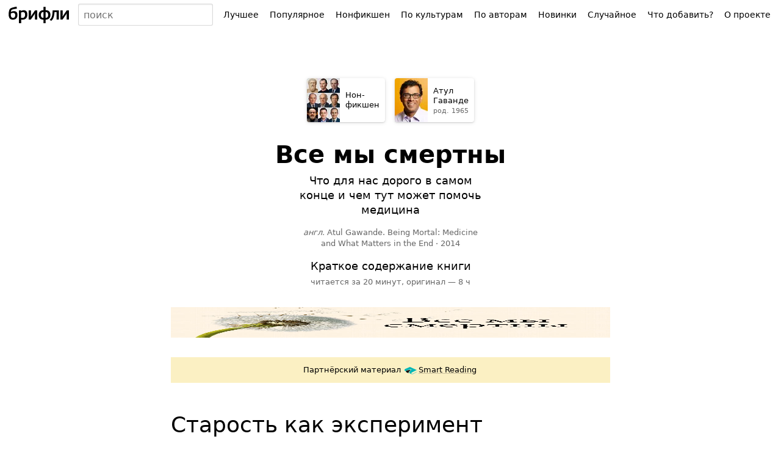

--- FILE ---
content_type: text/html; charset=UTF-8
request_url: https://briefly.ru/gavande/vse_my_smertny/
body_size: 19693
content:
<!DOCTYPE html>
<html lang="ru">
<head>
<meta charset="utf-8">
<title>Все мы смертны&nbsp;&middot; Краткое содержание книги А. Гаванде</title>
<meta name="viewport" content="width=device-width,initial-scale=1">
<style>body{font-family:system-ui,sans-serif}body,form,ul,ol,li,h1,h2,h3,p{margin:0;padding:0;font-size:100%;font-weight:400}input,select,button,textarea{font-family:inherit;font-size:inherit}ul{list-style:none}iframe{border:0}a{text-decoration:underline;text-decoration-thickness:1px;text-underline-offset:.1em}a:link{color:#0059a9;text-decoration-color:hsla(220,100%,33%,.2)}a:visited{color:#804180;text-decoration-color:hsla(300,66%,38%,.3)}a.visited-hidden{color:#000;text-decoration-color:rgba(0,0,0,.2)}input,.button{--box-shadow-inside:inset 0 -1px 2px rgba(0, 0, 0, 0.08);--box-shadow-outside:0 0 0 transparent;box-sizing:border-box}input[type="text"],input[type="email"],input[type="search"]{--box-shadow-inside:inset 0 1px 2px rgba(0, 0, 0, 0.08);box-shadow:var(--box-shadow-inside),var(--box-shadow-outside);border:1px solid rgba(0,0,0,.15);border-radius:3px;color:#000;background:#fff;min-width:3em}input[type="text"]:hover,input[type="email"]:hover,input[type="search"]:hover{--box-shadow-inside:inset 0 1px 2px rgba(0, 0, 0, 0.12);border-color:rgba(0,0,0,.33)}input[type="text"]:focus,input[type="email"]:focus,input[type="search"]:focus{--box-shadow-inside:inset 0 1px 2px rgba(27, 31, 35, 0.08);--box-shadow-outside:0 0 0 2px rgba(3, 102, 214, 0.3);border-color:#2188ff;outline:0}input[type="search"]{-webkit-appearance:none}input[type="search"]::-webkit-search-decoration{-webkit-appearance:none}.button{--box-shadow-inside:inset 0 -1px 2px rgba(0, 0, 0, 0.08);border:1px solid rgba(0,0,0,.15);border-radius:3px;box-shadow:var(--box-shadow-inside),var(--box-shadow-outside);color:#000;background:#fff}.button:hover{--box-shadow-inside:inset 0 -1px 2px rgba(0, 0, 0, 0.12);border-color:rgba(0,0,0,.33);z-index:3}.button:focus{--box-shadow-inside:inset 0 -1px 2px rgba(0, 0, 0, 0.08);--box-shadow-outside:0 0 0 2px rgba(3, 102, 214, 0.3);border-color:#2188ff;outline:0;z-index:4}.button:active{--box-shadow-inside:inset 0 1px 3px rgba(27, 31, 35, 0.3)}.button[disabled]{opacity:.5}.button[aria-expanded=true],.button[aria-pressed=true]{background:rgba(0,0,0,.16);--box-shadow-inside:inset 0 1px 3px rgba(27, 31, 35, 0.3);z-index:2}#h-space{height:48px}#h-content{display:flex;height:48px;width:100%;position:relative;z-index:9}@supports (position:fixed){@media screen{#h-content{position:fixed;top:0;background:linear-gradient(#fff,rgba(255,255,255,.9))}}}#h-logo>*{display:block;margin:7px 8px;height:34px;border-radius:2px;padding:0 6px}#h-logo a:hover,#h-logo a:active{box-shadow:0 0 0 3px rgba(3,102,214,.15)}#h-logo a:focus{box-shadow:0 0 0 .5px #2188ff,0 0 0 3px rgba(3,102,214,.3);outline:0}#h-logo svg{margin-top:3px}#h-search{padding:6px 0;width:90%;font-size:16px;line-height:20px}#h-search-q{width:100%;height:36px;padding:0 4px 0 8px}#h-search-suggests,#h-search.expanded #h-search-suggests:empty{display:none}#h-search.expanded #h-search-suggests{display:block}#h-search-suggests{position:absolute;right:0;left:0;top:48px;padding-bottom:50px;overflow:hidden;pointer-events:none}#h-search-suggests ul{padding:4px 0;background:#fff;box-shadow:0 1px 32px -14px #000;pointer-events:auto;border-top:1px solid #eee}#h-search-suggests li a{display:block;padding:6px 14px;text-decoration:none;color:#000;white-space:nowrap;overflow:hidden;text-overflow:ellipsis}#h-search-suggests li a:hover{background:#eee}#h-search-suggests li a span{font-size:11px;color:#666;padding-left:3px;font-weight:400;font-style:normal}#h-search-suggests li.a,#h-search-suggests li.author{font-style:italic}#h-search-suggests mark{background:transparent;color:inherit;font-weight:700}@media (min-width:450px){#h-search{position:relative}#h-search-suggests{overflow:visible;top:42px;padding:0;width:min-content;min-width:100%;max-width:320px}#h-search-suggests ul{padding:3px 0;box-shadow:0 1px 2px rgba(0,0,0,.12),0 1px 6px rgba(0,0,0,.12);border-radius:2px}#h-search-suggests li a{padding:7px 10px}}#h-menu{position:relative;padding:6px 8px;white-space:nowrap}#h-menu-toggle{height:36px;padding:0 6px 0 8px;font-size:15px;font-weight:700;text-transform:uppercase;user-select:none}#h-menu-toggle.pressed,#h-menu-toggle:active{padding-top:1px;background:#fafafa;--box-shadow-inside:inset 0 1px 3px rgba(27, 31, 35, 0.3)}#h-menu-toggle.pressed+#h-menu-list,#h-menu-toggle:active+#h-menu-list{display:block}#h-menu-list{display:none;position:absolute;background:#fff;margin-top:4px;padding:8px 0;right:9px;box-shadow:0 1px 2px rgba(0,0,0,.12),0 1px 6px rgba(0,0,0,.12);border-radius:2px}#h-menu-list a,#h-menu-list b{display:block;padding:12px 32px 12px 16px;text-decoration:none;color:#000;font-size:16px;line-height:16px}#h-menu-list a:hover{background:#eee}@media (min-width:1100px){#h-menu{width:auto}#h-menu-toggle{display:none}#h-menu-list{display:table!important;position:static;padding:0;box-shadow:none;background:transparent;margin-top:0}#h-menu-list li{display:table-cell}#h-menu-list .emoji{display:none}#h-menu-list a,#h-menu-list b{padding:9px 8px;position:relative;background:transparent!important;border-radius:4px;font-size:14px;border:1px solid transparent}#h-menu-list b{font-weight:400;background:#fafafa!important;border-color:rgba(0,0,0,.15);box-shadow:inset 0 1px 3px rgba(27,31,35,.3);cursor:default}#h-menu-list a:hover{background:#fff!important;z-index:2;border-color:rgba(0,0,0,.33);box-shadow:inset 0 -1px 2px rgba(0,0,0,.12)}#h-menu-list a:focus{z-index:3;outline:none;border-color:#2188ff;box-shadow:inset 0 -1px 2px rgba(0,0,0,.08),0 0 0 2px rgba(3,102,214,.3)}#h-menu-list a:active{border-color:#2188ff;box-shadow:inset 0 1px 3px rgba(27,31,35,.3),0 0 0 2px rgba(3,102,214,.3)}}</style>
<meta name="referrer" content="no-referrer-when-downgrade">
<script defer src="/static/js/header.js?1726157001"></script>
<script defer src="/static/js/analytics.js?1726170784"></script>
<link rel="icon" href="/static/favicon/red.svg" type="image/svg+xml">
<link rel="apple-touch-icon" href="/static/favicon/180.png?2">
<link rel="manifest" href="/static/manifest.json?1664441514">
<meta name="description" content="Краткое содержание книги А. Гаванде «Все мы смертны». Читается за 20 минут.">
<meta property="og:image" content="https://briefly.ru/static/cache/illustrations/720/264.jpeg">
<link rel="canonical" href="https://briefly.ru/gavande/vse_my_smertny/">
</head>
<body>
<header id="h-space">
<div id="h-content">
<div id="h-logo">
<a href="/" aria-label="На главную"><svg xmlns="http://www.w3.org/2000/svg" width="100" height="28" focusable="false" viewBox="0 0 100 28">
<desc>брифли</desc>
<path d="M.2 13.77c0-3.22.57-8 2.48-9.63 1.6-1.4 5.82-2.46 10.5-3.28l.56 3.25c-4.15.66-7.73 1.24-8.68 2.03A5.14 5.14 0 0 0 3.78 9.5a10.07 10.07 0 0 1 4.96-1.24c3.7 0 5.9 1.83 5.9 6.22 0 5.35-3.25 7.73-7.6 7.73-4.17 0-6.84-2.56-6.84-8.43zm10.78.88c0-2.08-.92-3.6-3.35-3.6a8.98 8.98 0 0 0-3.96 1.06c-.03.45 0 1.2 0 1.62 0 3.85 1.25 5.6 3.66 5.6 2.83 0 3.65-2.44 3.65-4.68zm6.05-7.62h3.6v1.12a7.27 7.27 0 0 1 3.83-1.48c4 0 6.38 2.2 6.38 7.2 0 6.23-3.8 8.34-7.9 8.34-.9 0-1.68-.08-2.3-.13V28h-3.6zm10.13 7.15c0-2.84-.96-4.45-3.74-4.45a8.27 8.27 0 0 0-2.8.8v8.65a17.72 17.72 0 0 0 2.42.2c2.67.02 4.12-2.22 4.12-5.2zm5.9-7.12h3.58v7.86l-.08 2.17 1.4-2.18 5.4-7.86h3.58V21.9h-3.6v-7.8l.07-2.17-1.37 2.17-5.4 7.8h-3.57zm24.18 15.17c-4.9 0-7.87-2.67-7.87-7.67 0-5.16 3.23-7.86 7.87-7.9v-5.5h3.56v5.5c5.05 0 7.88 2.7 7.88 7.8 0 5.2-3.43 7.7-7.88 7.77V28h-3.56zm-.03-12.66c-3.03 0-4.16 2.02-4.16 4.9 0 3 1.18 4.9 4.2 4.9 0-5.93-.03-9.8-.03-9.8zm7.75 4.88c0-2.84-1.13-4.83-4.14-4.88v9.74c3.02 0 4.15-1.87 4.15-4.85zm2.5 8C71.7 19 71.9 14 72.26 7.02h10.22v14.9h-3.63V9.8h-3.5c-.5 7.33-1.85 11.33-5.34 14.38zM85.05 7.03h3.58v7.9l-.08 2.17 1.4-2.18 5.38-7.9h3.58v14.9h-3.57V14.1l.06-2.18L94 14.1l-5.37 7.83h-3.58z"/>
</svg></a>
</div>
<form id="h-search" action="/search/" method="get" accept-charset="UTF-8" role="search">
<input type="search" size="5" name="q" id="h-search-q" autocomplete="off"
aria-label="Поиск авторов и произведений" placeholder="поиск"
role="combobox"
aria-autocomplete="list"
aria-haspopup="listbox"
aria-expanded="false"
aria-controls="h-search-suggests"
>
<nav id="h-search-suggests" role="listbox"></nav>
</form>
<nav id="h-menu">
<button type="button" class="button" id="h-menu-toggle" aria-controls="h-menu-list">Меню</button>
<ul id="h-menu-list">
<li><a href="/toprated/"><span class="emoji">👍</span> Лучшее</a></li><li><a href="/popular/"><span class="emoji">🔥</span> Популярное</a></li><li><a href="/nonfiction/"><span class="emoji">💼</span> Нонфикшен</a></li><li><a href="/cultures/"><span class="emoji">🌍</span> По культурам</a></li><li><a href="/authors/"><span class="emoji">👥</span> По авторам</a></li><li><a href="/new/"><span class="emoji">🌱</span> Новинки</a></li><li><a href="/random/random/">Случайное</a></li><li><a href="/wanted/">Что добавить?</a></li><li><a href="/about/">О проекте</a></li> </ul>
</nav>
</div>
</header>
<style>.summary_box{padding:0 16px;max-width:720px;margin:0 auto}@media (min-width:360px){.summary_box{padding-left:24px;padding-right:24px}}</style>
<main id="content">
<style>.breadcrumbs{display:flex;padding:8px 4px;text-align:left;order:1;background:#f5f5f5}.breadcrumb{display:inline-flex;height:72px;width:calc(50% - 8px);margin:0 4px;border-radius:4px;overflow:hidden;background:#fff;box-shadow:0 1px 8px -4px #000;box-shadow:0 1px 2px rgba(0,0,0,.12),0 1px 6px rgba(0,0,0,.12);font-size:13px;line-height:16px;text-decoration:none}.breadcrumb:hover{box-shadow:0 1px 16px -4px #2188ff;box-shadow:0 1px 2px rgba(0,0,0,.12),0 1px 6px rgba(33,136,255,.5)}.breadcrumb:focus{outline:0;box-shadow:inset 0 -1px 2px rgba(0,0,0,.08),0 0 0 2px rgba(3,102,214,.3)}.breadcrumb:active{box-shadow:inset 0 1px 3px rgba(27,31,35,.3)}.breadcrumb__image{display:block;flex-shrink:0;width:54px;height:72px;overflow:hidden;background-color:#eee}.breadcrumb__image_type_emoji{text-align:center;font-size:40px;line-height:72px}.breadcrumb__content{align-self:center;color:#000!important;width:min-content;max-width:100px;padding:9px;vertical-align:middle}.breadcrumb__timespan{font-size:11px;line-height:13px;color:#666;padding-top:2px;margin-bottom:-1px}.portrait-gallery__cell{float:left;display:block;width:18px;height:24px;overflow:hidden}.portrait-gallery__img{width:100%;height:100%;object-fit:cover}.breadcrumb__image img{width:100%;height:100%;display:block;object-fit:cover}@media (min-width:420px){.breadcrumbs{display:flex;justify-content:center;margin-top:max(24px, 10vh);padding:0;background:transparent}.breadcrumb{margin:8px;width:auto}}@media (max-width:1219px){.breadcrumb__image{padding-bottom:0!important}}</style>
<nav class="breadcrumbs">
<a href="/nonfiction/" class="breadcrumb breadcrumb_type_culture">
<div class="breadcrumb__image portrait-gallery">
<picture class="portrait-gallery__cell" style="background-color:#BDA891"><source type="image/webp" srcset="/static/cache/authors/18/platon.webp 18w, /static/cache/authors/54/platon.webp 54w" sizes="18px"><img src="/static/cache/authors/18/platon.jpeg" width="18" height="24" alt=""></picture><picture class="portrait-gallery__cell" style="background-color:#9B8882"><source type="image/webp" srcset="/static/cache/authors/18/makiavelli.webp 18w, /static/cache/authors/54/makiavelli.webp 54w" sizes="18px"><img src="/static/cache/authors/18/makiavelli.jpeg" width="18" height="24" alt=""></picture><picture class="portrait-gallery__cell" style="background-color:#837979"><source type="image/webp" srcset="/static/cache/authors/18/bendzhamin_grem.webp 18w, /static/cache/authors/54/bendzhamin_grem.webp 54w" sizes="18px"><img src="/static/cache/authors/18/bendzhamin_grem.jpeg" width="18" height="24" alt=""></picture><picture class="portrait-gallery__cell" style="background-color:#9C8781"><source type="image/webp" srcset="/static/cache/authors/18/krok.webp 18w, /static/cache/authors/54/krok.webp 54w" sizes="18px"><img src="/static/cache/authors/18/krok.jpeg" width="18" height="24" alt=""></picture><picture class="portrait-gallery__cell" style="background-color:#9F8A7F"><source type="image/webp" srcset="/static/cache/authors/18/kaneman.webp 18w, /static/cache/authors/54/kaneman.webp 54w" sizes="18px"><img src="/static/cache/authors/18/kaneman.jpeg" width="18" height="24" alt=""></picture><picture class="portrait-gallery__cell" style="background-color:#8C7C72"><source type="image/webp" srcset="/static/cache/authors/18/robert_grin.webp 18w, /static/cache/authors/54/robert_grin.webp 54w" sizes="18px"><img src="/static/cache/authors/18/robert_grin.jpeg" width="18" height="24" alt=""></picture><picture class="portrait-gallery__cell" style="background-color:#5C4438"><source type="image/webp" srcset="/static/cache/authors/18/taleb.webp 18w, /static/cache/authors/54/taleb.webp 54w" sizes="18px"><img src="/static/cache/authors/18/taleb.jpeg" width="18" height="24" alt=""></picture><picture class="portrait-gallery__cell" style="background-color:#9F8C8A"><source type="image/webp" srcset="/static/cache/authors/18/batyrev.webp 18w, /static/cache/authors/54/batyrev.webp 54w" sizes="18px"><img src="/static/cache/authors/18/batyrev.jpeg" width="18" height="24" alt=""></picture><picture class="portrait-gallery__cell" style="background-color:#9E918C"><source type="image/webp" srcset="/static/cache/authors/18/khauzel.webp 18w, /static/cache/authors/54/khauzel.webp 54w" sizes="18px"><img src="/static/cache/authors/18/khauzel.jpeg" width="18" height="24" alt=""></picture> </div>
<div class="breadcrumb__content">
<div class="breadcrumb__title">Нон&shy;фикшен</div>
</div>
</a>
<a href="/gavande/" class="breadcrumb breadcrumb_type_author">
<picture class="breadcrumb__image portrait" style="background-color:#BA8D55"><source type="image/avif" srcset="/static/cache/authors/54/gavande.avif 54w, /static/cache/authors/120/gavande.avif 120w, /static/cache/authors/160/gavande.avif 160w" sizes="54px"><source type="image/webp" srcset="/static/cache/authors/54/gavande.webp 54w, /static/cache/authors/120/gavande.webp 120w, /static/cache/authors/160/gavande.webp 160w" sizes="54px"><img src="/static/cache/authors/54/gavande.jpeg" width="54" height="72" alt=""></picture>
<div class="breadcrumb__content breadcrumb__content_type_author">
<div class="breadcrumb__name">Атул Гаванде</div>
<div class="breadcrumb__timespan" title="Родился в 1965 году">
<noindex>род.&nbsp;1965</noindex>
</div>
</div>
</a>
</nav>
<article class="summary_box">
<style>#content h1{display:block;font-size:40px;line-height:42px;font-weight:700;margin:0 auto 16px;max-width:560px}#content h1.short{font-size:60px;line-height:72px}#content h1.veryshort{font-size:70px;line-height:70px}@media (max-width:450px){#content h1.long{font-size:28px;line-height:32px}}#content h1 .divider{display:none}#content h1 .subtitle{display:block;max-width:300px;margin:10px auto 0;font-size:18px;line-height:24px;font-weight:400}#content h1 .subtitle.editorial{font-style:italic}.original_title{font-size:13px;line-height:18px;margin:0 auto 16px;max-width:300px;color:#666}.original_title_lang{font-style:italic}.original_title_text{unicode-bidi:embed}.original_title span[lang="ja"],.original_title span[lang="yi"],.original_title span[lang="ka"],.original_title span[lang="fa"],.original_title span[lang="ar"],.original_title span[lang="zh"]{font-size:125%;padding-left:3px}.original_title .date{white-space:nowrap}.titulus{text-align:center;margin-top:32px;margin-bottom:32px}.titulus .emoji{font-size:48px;line-height:100%;margin-top:42px;margin-bottom:16px}.inbrief{font-size:18px;line-height:24px;margin-bottom:5px}.inbrief a{text-decoration:none}.readingtime{font-size:13px;line-height:18px;color:#666;margin-bottom:8px;text-transform:lowercase}.readingtime a{color:#666;text-decoration:underline}.readingtime a:hover{color:#E20016}.sponsor{text-align:center;margin-bottom:24px;font-size:13px;line-height:18px;background:#FBF0C3;padding:12px 10%}.sponsor__label{display:inline-block}.sponsor__name{display:inline-block}.sponsor__name_smartreading{background:url(/static/ui/ic_smartreading.svg) no-repeat 2px 2px;background-size:20px 16px;padding-left:25px;padding-right:2px}.sponsor__name_makeright{background:url(https://makeright.ru/templates/mr/resources/img/favicon.png) no-repeat 2px 1px;background-size:16px 16px;padding-left:21px;padding-right:2px}.sponsor__name_litres{background:url(/static/ui/ic_litres.svg) no-repeat 2px 1px;background-size:16px 16px;padding-left:21px;padding-right:2px}@media (min-width:500px){.titulus{margin-top:24px}}</style>
<div class="titulus">
<div class="title_and_meta">
<h1 id="title" class="entry-title medium">
<span class="main">Все мы смертны</span>
<span class="divider">. </span>
<span class="subtitle">Что для нас дорого в самом конце и чем тут может помочь медицина</span>
</h1>
<div class="original_title"><span class="original_title_lang" title="Английский язык">англ.</span> <span class="original_title_text" lang="en">Atul Gawande. Being Mortal: Medicine and What Matters in the End</span><noindex>&nbsp;&middot;&nbsp;</noindex><noindex><span class="date">2014</span></noindex></div>
<div class="inbrief">
Краткое содержание книги </div>
<div class="readingtime">
Читается за 20 минут,
<span style="white-space: nowrap;">
оригинал
— 8 ч </span>
</div>
</div>
</div>
<style>.cover-box{margin:0 -16px 32px}.cover-placeholder{display:block;position:relative;width:100%;min-height:50px}.cover-placeholder img{position:absolute;width:100%;height:100%}.cover-description{font-size:11px;line-height:13px;color:#666;margin:4px 16px 0}@media (min-width:360px){.cover-description{margin:4px 24px 0}.cover-box{margin-left:-24px;margin-right:-24px}}@media (min-width:500px){.cover-box,.cover-description{margin-left:0;margin-right:0}}</style>
<figure class="cover-box">
<picture class="cover-placeholder" style="aspect-ratio:1.69;background-color:#EEE3D2"><source type="image/avif" srcset="/static/cache/illustrations/360/264.avif 360w, /static/cache/illustrations/720/264.avif 720w, /static/cache/illustrations/1080/264.avif 1080w, /static/cache/illustrations/1200/264.avif 1200w" sizes="(min-width: 776px) 720px, (min-width: 500px) calc(100vw - 48px), 100vw"><source type="image/webp" srcset="/static/cache/illustrations/360/264.webp 360w, /static/cache/illustrations/720/264.webp 720w, /static/cache/illustrations/1080/264.webp 1080w, /static/cache/illustrations/1200/264.webp 1200w" sizes="(min-width: 776px) 720px, (min-width: 500px) calc(100vw - 48px), 100vw"><img src="/static/cache/illustrations/720/264.jpeg" width="720" height="427" alt=""></picture> </figure>
<style>.sponsor{text-align:center;margin-bottom:24px;font-size:13px;line-height:18px;background:#FBF0C3;padding:12px 10%}.sponsor__label,.sponsor__name{display:inline-block}.sponsor__name_smartreading{background:url(/static/ui/ic_smartreading.svg) no-repeat 2px 2px;background-size:20px 16px;padding-left:25px;padding-right:2px}.sponsor__name_makeright{background:url(/static/ui/ic_makeright.png) no-repeat 2px 1px;background-size:16px 16px;padding-left:21px;padding-right:2px}</style>
<div class="sponsor"><span class="sponsor__label">Партнёрский материал</span>
<a class="sponsor__name sponsor__name_smartreading visited-hidden"
href="https://smartreading.ru/summary-by-alias/vse-my-smertny?open-registration-popup=1&utm_source=briefly&utm_medium=partner&utm_campaign=briefly_sponsor_label"
target="_blank" rel="sponsored">Smart Reading</a></div>
<style>#text{font-size:18px;line-height:25px}#text p{margin:0 0 1em}#text h2::before,#text h3::before,#text h4::before,#text h5::before{content:'';display:block;height:75px;margin-top:-75px;visibility:hidden}#text h2{font-size:32px;line-height:1.15em;margin:48px 0 18px}#text .section__cover{display:block;margin-bottom:13px}#text .section__cover img{display:block}#text h2 a{color:#000;text-decoration-color:rgba(0,0,0,.2);text-decoration-skip:ink}#text h2 a:hover{color:#b80000;text-decoration-color:rgba(255,0,0,.2)}#text .chapter{display:block;font-weight:400;font-size:13px;line-height:18px;margin:-10px 0 6px 0}#text .section-emoji{margin-right:.1em}#text h2 .chapter{margin-left:2px}#text h3 .chapter{margin-top:0}#text .chapter .dot{opacity:0}#text h3{font-size:24px;line-height:1.15em;font-weight:700;margin-top:36px;margin-bottom:16px}#text h4{font-size:18px;line-height:1.15em;font-weight:700;margin-top:36px;margin-bottom:12px}#text ul,#text ol{margin-bottom:1em;padding-left:24px}#text li{margin-bottom:.3em}#text ul li:before{content:'\2022';position:absolute;margin-left:-1em;color:#b80000}#text p.nb{font-size:13px;margin-left:10ex;margin-right:5ex;text-indent:-3.8ex;color:#666}#text p.lq{text-indent:-.55em}#text blockquote{margin:0 auto 1em;width:75%}#text blockquote.talk{width:auto;text-indent:-1.1em;margin-left:1.1em}#text blockquote.featured{font-size:26px;line-height:128%;background:#eee;width:auto;padding:24px 32px;margin:20px -16px;font-family:Iowan Old Style,Apple Garamond,Baskerville,Times New Roman,Droid Serif,Times,Source Serif Pro,serif,Apple Color Emoji,Segoe UI Emoji,Segoe UI Symbol}.read-more{margin-bottom:1em}.read-more .short{font-weight:700;padding:4px 6px;margin:-4px -6px;background:#eee}.read-more .detailed{margin-left:10px}.read-more .original{margin-left:4px}.character{margin-top:20px;margin-bottom:20px;margin-left:24px!important}.character::before{content:'';display:block;height:70px;margin-top:-70px;visibility:hidden}.character__container{display:flex}.character__name{display:inline;font-weight:700}.character__description{display:inline;margin:0}.character__image,.character__emoji{flex-shrink:0;width:60px;height:80px;margin-top:2px;margin-left:-24px;margin-right:14px;border-radius:4px;overflow:hidden}.character__emoji{text-align:center;line-height:80px;font-size:40px;background:#efefef}.character__image img{width:100%;height:100%;object-fit:cover}.character__content{margin:0;align-self:center}@media (min-width:360px){#text blockquote.featured{margin-left:-24px;margin-right:-24px}#text blockquote.featured{padding-left:36px;padding-right:36px}}@media (min-width:500px){#text{line-height:28px}#text h2{font-size:36px}#text blockquote.featured{margin-left:0;margin-right:0}#text blockquote.featured{padding-left:48px;padding-right:48px}.character{margin-left:48px!important;margin-right:48px!important}.character__image,.character__emoji{margin-left:-49px}}audio{display:block;width:100%;outline:0;max-height:48px}audio::-webkit-media-controls,audio::-webkit-media-controls-enclosure,audio::-webkit-media-controls-panel{border-radius:4px;background:#eee;height:48px;max-height:48px}.section-cover{width:100%;display:inline-block;margin-top:-6px;margin-bottom:12px;position:relative;overflow:hidden}.section-cover img{position:absolute;width:100%;height:auto}@media (min-width:408px){.section-cover{width:360px}}@media (min-width:680px){.section-cover{width:280px}}.next-chapter{font-size:26px;line-height:128%;background:#FBF0C3;width:auto;padding:24px 32px;margin-bottom:32px}</style>
<div id="text"><h2>Старость как эксперимент</h2>
<p>Нам нравятся истории о 90-летних марафонцах и покорителях Килиманджаро. Они поддерживают иллюзию «Возраст — это всего лишь цифра в паспорте!». Мы не хотим принимать реальность такой, какая она есть, и боимся обсуждать темы старения и смерти. Но Атул Гаванде, профессор Гарвардской медицинской школы, уверен — пришло время честно поговорить о том, что ждет каждого из нас в конце жизни.</p>
<p>Почему старость так пугает? «Мы еще не научились стареть», — считает Атул Гаванде. На протяжении всей истории человечества средняя продолжительность жизни была менее 30 лет! Все изменилось за пару столетий. Люди еще не адаптировались к новой реальности, в которой смерть от старости — обычное дело, а не чудо.</p>
<p>Мы не знаем, как достойно прожить жизнь до самого конца, и отдаемся во власть врачей и медицинских технологий. Но врачи и сами еще не освоились в новой роли. Мы все — участники большого социального эксперимента по превращению старости и смерти в медицинскую проблему. Атул Гаванде считает, что этот эксперимент провалился: человеку, даже в последние дни жизни, нужен не только уход и безопасность. </p>
<p>Современная медицина заточена на поддержание жизни. Смерть пациента для врачей — это проигрыш, а ее отсрочка — выигрыш, даже если человек «живет» в реанимации, подключенный к аппарату искусственной вентиляции легких.</p>
<p>Атул Гаванде предлагает пересмотреть этот подход и напоминает о том, что смерть — это не поражение, а часть жизни, ее естественное завершение. Жизнь — это история, в которой финал так же важен, как и начало. Нам нужно учиться стареть и умирать, а врачам — учиться облегчать последние дни жизни пациентов с уважением к их свободе и независимости. </p>
<p>Книга поможет научиться с сочувствием относиться к «причудам» родителей, бабушек и дедушек. Вы сможете лучше заботиться о них, узнав больше о физиологии старения и новых подходах к уходу за пожилыми людьми. И самое главное, вы задумаетесь о том, каким хотите видеть финал вашей собственной истории. Что будет ценно в конце жизни именно для вас? </p>
<h2>Как стареет наше тело?</h2>
<p><b>Процесс угасания: физиология</b></p>
<p>Врачи умеют творить чудеса: они заменяют сосуды, суставы и клапаны. Но медицина все еще бессильна перед старением: рано или поздно человеческое тело разрушается. Здоровое питание и спорт помогают замедлить процесс старения, но полностью остановить его невозможно. Что же ожидает наше тело в старости? </p>
<p><b>Зубы. </b>Зубная эмаль с возрастом изнашивается, а приток крови к пульпе и корням зубов становится меньше. Выделение слюны уменьшается — и десны чаще воспаляются. С возрастом нам становится труднее жевать — и мы переходим на мягкую пищу, в которой больше углеводов. Углеводы вызывают процессы брожения и приводят к развитию кариеса.</p>
<blockquote style="margin: 0 0 0 40px; border: none; padding: 0px;"><p><b><i>Опасность:</i></b><i> чувствительность нервов с возрастом притупляется — и пожилой человек часто не замечает зубную боль.</i></p></blockquote>
<p><b>Кровеносная система. </b>Кровеносные сосуды и сердечные клапаны накапливают кальций и становятся твердыми. Хирурги во время операции на сердце чувствуют, как крупные сосуды буквально хрустят под пальцами!</p>
<blockquote style="margin: 0 0 0 40px; border: none; padding: 0px;"><p><b><i>Опасность: </i></b><i>для сохранения прежнего объема кровотока через сузившиеся кровеносные сосуды сердце нагнетает давление. В результате стенки сердца утолщаются и хуже переносят нагрузку. Чем мы старше, тем сложнее нам даются кардионагрузки.</i></p></blockquote>
<p><b>Мышечная масса. </b>В 40 лет начинается процесс постепенной потери мышечной массы — и к 80 годам человек теряет до половины мышечной массы.</p>
<p><b>Костная система.</b> С 50 лет плотность костей снижается примерно на один процент в год. Кости пожилых людей на рентгеновских снимках выглядят полупрозрачными. Внутренние поверхности суставов изнашиваются, а суставная щель сужается — в результате кости трутся друг о друга. </p>
<blockquote style="margin: 0 0 0 40px; border: none; padding: 0px;"><p><b><i>Опасность: </i></b><i>у пожилых людей переломы случаются даже при падении с небольшой высоты.<br></i></p></blockquote>
<p><b>Движение и осязание. </b></p>
<p>Из-за опухших суставов запястья теряют подвижность — и нам все сложнее даются хватательные движения. Из-за утраты двигательных нейронов мы становимся менее ловкими. Из-за износа рецепторов уменьшается тактильная чувствительность.</p>
<blockquote style="margin: 0 0 0 40px; border: none; padding: 0px;"><p><b><i>Опасность: </i></b><i>в старости появляются проблемы с мелкой моторикой. Пожилым людям сложно пользоваться обычном мобильным телефоном с небольшими кнопками и иконками. </i></p></blockquote>
<p><b>Мозг.</b> В 30 лет наш мозг весит в среднем 1,2 кг — и с трудом умещается в черепной коробке. К 70 годам потеря серого вещества приводит к тому, что голова становится похожа на погремушку: мозг свободно перемещается внутри черепа. </p>
<blockquote style="margin: 0 0 0 40px; border: none; padding: 0px;"><p><b><i>Опасность: </i></b><i>пустые полости между мозгом и черепной коробкой — главная причина мозговых кровоизлияний у пожилых людей. Даже небольшой удар может привести к трагическим последствиям. Поэтому так важно оберегать бабушек и дедушек от падения.</i></p></blockquote>
<p><b>Когнитивные способности.</b> У пожилых людей уменьшаются лобные доли (они отвечают за принятие решений) и гиппокамп (отвечает за память). К 85 годам у 40% людей развивается деменция. </p>
<p><b>Выделительная система. </b>С возрастом механизмы, выводящие отходы, постепенно приходят в негодность — и остатки сгущаются в липофусцин (густой пигмент). Пятна, которые вы видите на коже пожилых людей, вызваны как раз липофусцином.</p>
<blockquote style="margin: 0 0 0 40px; border: none; padding: 0px;"><p><b><i>Опасность: </i></b><i>липофусцин часто накапливается в потовых железах. Они перестают нормально функционировать — и любо-й сильный перегрев приводит к тепловому удару. <br></i></p></blockquote>
<p><b>Геронтология </b></p>
<p>Мы не можем остановить старение, но можем взять этот процесс под контроль и замедлить его. Этим занимаются геронтологи — врачи, специализирующиеся на лечении пожилых людей.</p>
<p><b>Чем может быть полезен геронтолог:</b></p><style>.smartreading{position:relative;margin:-40px 0 32px;box-shadow:0 1px 5px -1px rgba(0,0,0,.12);line-height:1.4;background-color:#fff;display:flex}.smartreading__container{padding:16px 24px}.smartreading:before{content:"";position:absolute;top:-200px;height:200px;left:0;right:0;background:linear-gradient(rgba(255,255,255,0),rgba(255,255,255,1));pointer-events:none}.smartreading__infographic{display:none}.smartreading__disclaimer{position:absolute;top:-10px;left:0;font-size:13px;line-height:15px;color:#666;margin-bottom:8px}.smartreading__heading{font-size:23px;line-height:26px;margin-bottom:4px}.smartreading__text{font-size:13px;line-height:18px;margin-bottom:10px}.smartreading__link{--box-shadow-outside:0 0 0 transparent;--box-shadow-inside:inset 0 -1px 2px rgba(0, 0, 0, 0.08);border:1px solid rgba(0,0,0,.15);border-radius:4px;box-shadow:var(--box-shadow-inside),var(--box-shadow-outside);color:#000!important;text-decoration:none;display:inline-block;font-size:16px;line-height:16px;padding:10px 12px 10px 40px;background-color:#fff;background-size:24px auto;background-repeat:no-repeat;background-position:12px center;background-image:url(/static/ui/ic_smartreading.svg)}.smartreading__link:hover{--box-shadow-inside:inset 0 -1px 2px rgba(0, 0, 0, 0.12);border-color:rgba(0,0,0,.33)}.smartreading__link:focus{--box-shadow-inside:inset 0 -1px 2px rgba(0, 0, 0, 0.08);--box-shadow-outside:0 0 0 2px rgba(3, 102, 214, 0.3);border-color:#2188ff;outline:0}.smartreading__link::-moz-focus-inner{border:0}.smartreading__link:active{--box-shadow-inside:inset 0 1px 3px rgba(27, 31, 35, 0.3)}@supports (pointer-events:none) and (pointer-events:none){.smartreading:after{content:"";position:absolute;z-index:3;left:0;top:0;right:0;bottom:0;border:1px solid #eee;pointer-events:none}}@media (resolution:2dppx){.smartreading:after{border:0;box-shadow:inset 0 0 0 .5px #eee}}@media (resolution:3dppx){.smartreading:after{border:0;box-shadow:inset 0 0 0 .66px #ddd}}@media (min-width:600px){.smartreading__container{padding:24px 36px}.smartreading__infographic{display:block;padding:24px 0 24px 36px}.smartreading__infographic a{display:block}.smartreading__infographic img{background:#eee}.smartreading__infographic:empty{padding:0;order:2;min-width:200px;background-image:url(https://smartreading.ru/images/top_banner_default.png?1a1a061fef4e77a18413bad520aa8a33);background-size:260px auto;background-position:top -16px right -52px;background-repeat:no-repeat}}</style>
<div class="smartreading"><div class="smartreading__infographic"></div><div class="smartreading__container"><div class="smartreading__heading">Продолжение&nbsp;— на&nbsp;Smart&nbsp;Reading</div><div class="smartreading__text">Зарегистрируйтесь на&nbsp;Smart Reading и&nbsp;получите доступ к&nbsp;этому и&nbsp;1000&nbsp;других пересказов нонфикшен-книг. Все пересказы озвучены, их&nbsp;можно скачать и&nbsp;слушать фоном. Фрагмент озвучки:<br><audio controls preload="metadata" style="margin: 7px 0 13px; width: min(100%, 320px)"><source src="/static/smartreading/audio/971680.mp3" type="audio/mpeg"></audio>После регистрации вы&nbsp;получите <b>7&nbsp;дней бесплатного доступа</b> к&nbsp;Smart Reading.</div><div><a href="https://smartreading.ru/summary-by-alias/vse-my-smertny?open-registration-popup=1&utm_source=briefly&utm_medium=partner&utm_campaign=briefly_inarticle" class="smartreading__link" target="_blank" rel="sponsored">Быстрая регистрация</a></div></div></div></div>
</article>
<style>.source{font-size:11px;line-height:15px;margin-top:-10px;color:#666}.source a,.teller a{color:#666!important;text-decoration:underline!important;box-shadow:none!important}.source a:hover,.teller a:hover{color:#b80000!important}.teller{margin-top:20px;font-size:11px;color:#666;white-space:nowrap}.teller-space{display:inline-block;width:13px}#rating{font-size:13px;line-height:18px;margin-bottom:24px;margin-top:16px}#rating h2{margin-top:20px}#rating .desc{margin-bottom:10px;max-width:32em}#rating #comments_link{display:flex;color:#666;align-items:center;align-self:start;margin:4px 0 0 1px;padding:3px 8px}#rating #comments_link .emoji{font-size:24px;line-height:28px}#rating #comments_link .label{font-size:13px;line-height:14px;margin-left:6px;text-align:left}#disqus_box{margin-bottom:30px;min-height:250px}#disqus_box.hidden{display:none}#disqus_thread{line-height:15px;overflow:hidden}#disqus_box .hc.hc_root{padding:0!important}#disqus_box #hc_footer{display:none!important}#disqus_box .hc .hc_menu_active,.hc .hc_menu_active:hover{border:0!important}#disqus_box .hc .hc_menu{font-size:23px!important;line-height:23px!important;font-weight:bold!important;letter-spacing:-0.05em!important}#disqus_box .hc .hc_menu_box{margin-bottom:-12px!important}.shelf{max-width:720px;margin:0 auto 32px;padding:0 16px;position:relative;z-index:0}.shelf h2{font-size:23px;line-height:26px;font-weight:700;margin-bottom:2px}.shelf .desc{font-size:13px;line-height:18px}.context-things h2{margin-bottom:6px}@media (min-width:1024px){.context-things{display:flex;margin:0 auto;padding:0;width:max-content;min-width:720px;max-width:1424px}.context-things .shelf{margin:0 0 32px 28px;padding:0;max-width:350px}.context-things .shelf:first-child{margin-left:0}}@media (min-width:360px){.shelf{padding-left:24px;padding-right:24px}}.intervention-warning{background:darkred;color:#fff;padding:10px 20px}</style>
<style>.audiobooks-widget{position:relative;width:calc(100vw - 16px);max-width:720px}@supports (pointer-events:none) and (mix-blend-mode:darken){.audiobooks-widget__item{position:relative}.audiobooks-widget__item::after{content:'';position:absolute;z-index:3;left:0;top:0;right:0;height:1px;box-shadow:inset 0 1px 0 #eee;mix-blend-mode:darken;pointer-events:none}@media (resolution:2dppx){.audiobooks-widget__item::after{box-shadow:inset 0 .5px 0 #eee}}@media (resolution:3dppx){.audiobooks-widget__item::after{box-shadow:inset 0 .66px 0 #ddd}}}.accordion__item_state_expanded .accordion__item-content_type_expanded{display:block}.accordion__item_state_expanded .accordion__item-content_type_collapsed{display:none}.accordion__item_state_collapsed .accordion__item-content_type_expanded{display:none}.accordion__item_state_collapsed .accordion__item-content_type_collapsed{display:block}.accordion__item_state_expanded{box-shadow:0 1px 5px -1px rgba(0,0,0,.12);z-index:3}.audiobook-card{display:inline-block;width:100%;font-size:13px;line-height:17px}.audiobook-card__cover{float:right;margin:14px 14px 10px 12px;overflow:hidden;border-radius:4px;flex-shrink:0}.audiobook-card__cover picture{display:block;position:relative;width:100%;height:0}.audiobook-card__cover img{display:block;position:absolute;width:100%;height:100%;background-color:#eee}.audiobook-card__cover_aspect-ratio-bucket_square{width:100px}.audiobook-card__cover_aspect-ratio-bucket_tall{width:80px}.audiobook-card__cover_aspect-ratio-bucket_wide{width:120px}.audiobook-card__title{font-size:19px;line-height:20px;margin:14px 14px 8px}.audiobook-card__description{margin:0 14px 8px}.audiobook-card__free-fragment-title{margin:0 14px 2px}.audiobook-card__free-fragment-player{clear:both;margin:0 14px 5px}.audiobook-card__offers{display:flex;margin:0 9px 9px}.audiobook-card__offer{flex-basis:auto;margin:5px}.audiobook-card__offer-details{font-size:11px;line-height:13px;color:#666;margin-top:3px}.audiobook-minicard{display:flex;align-items:center;width:100%;height:39px;overflow:hidden;cursor:pointer;background:rgba(0,0,0,.02);font-size:13px;line-height:17px}.audiobook-minicard:hover{background:#fff}.audiobook-minicard__cover{width:43px;height:39px;order:1;position:relative}.audiobook-minicard__cover img{position:absolute;left:0;top:0;width:100%;height:100%}.audiobook-minicard__cover_aspect-ratio-bucket_square img{object-fit:cover}.audiobook-minicard__cover_aspect-ratio-bucket_tall img,.audiobook-minicard__cover_aspect-ratio-bucket_wide img{object-fit:contain}.audiobook-minicard__play-button{flex-shrink:0;width:9px;height:11px;margin:0 12px 0 16px;background-image:url("data:image/svg+xml;utf8,<svg xmlns='http://www.w3.org/2000/svg' width='17' height='20'><polygon points='0,0 17,10 0,20' /></svg>");background-repeat:no-repeat;background-position:center center;background-size:100% 100%}.audiobook-minicard__readers{width:48px;flex-grow:1;margin-right:8px;white-space:nowrap;overflow:hidden;text-overflow:ellipsis}.audiobook-minicard__duration{margin-right:8px;text-align:right;white-space:nowrap}.audiobook-minicard__duration span{font-family:Lucida Grande,monospace}.shelf .audiobooks-widget{width:calc(100vw - 32px)}@supports (pointer-events:none) and (pointer-events:none){.shelf .audiobooks-widget:after{content:'';position:absolute;z-index:3;left:0;top:0;right:0;bottom:0;border:1px solid #eee;mix-blend-mode:darken;pointer-events:none}@media (resolution:2dppx){.shelf .audiobooks-widget:after{border:0;box-shadow:inset 0 0 0 .5px #eee}}@media (resolution:3dppx){.shelf .audiobooks-widget:after{border:0;box-shadow:inset 0 0 0 .66px #ddd}}}@media (min-width:360px){.audiobooks-widget{width:calc(100vw - 24px)}.shelf .audiobooks-widget{width:calc(100vw - 48px)}}@media (min-width:385px){.audiobooks-widget{width:calc(100vw - 48px)}}@media (min-width:776px){.audiobooks-widget{width:100%!important}}</style>
<style>a.partner-button{--box-shadow-outside:0 0 0 transparent;--box-shadow-inside:inset 0 -1px 2px rgba(0,0,0,0.08);border:1px solid rgba(0,0,0,.15);border-radius:4px;box-shadow:var(--box-shadow-inside),var(--box-shadow-outside);color:#000;text-decoration:none;display:inline-block;font-size:16px;line-height:16px;padding:10px 12px 10px 32px;background-color:#fff;background-size:16px 16px;background-repeat:no-repeat;background-position:10px center}a.partner-button:hover{--box-shadow-inside:inset 0 -1px 2px rgba(0,0,0,0.12);border-color:rgba(0,0,0,.33)}a.partner-button:focus{--box-shadow-inside:inset 0 -1px 2px rgba(0,0,0,0.08);--box-shadow-outside:0 0 0 2px rgba(3,102,214,0.3);border-color:#2188ff;outline:0}a.partner-button::-moz-focus-inner{border:0}a.partner-button:active{--box-shadow-inside:inset 0 1px 3px rgba(27,31,35,0.3)}.partner-button_partner_litres{background-image:url(/static/ui/ic_litres.svg)}</style>
<div class="context-things">
<div class="shelf">
<h2>Аудиокнига</h2>
<div class="accordion audiobooks-widget"
data-disclaimer="Реклама аудиокниги:"
data-highlight="1">
<div class="accordion__item accordion__item_state_expanded audiobooks-widget__item">
<div class="accordion__item-content accordion__item-content_type_expanded">
<div class="audiobook-card">
<div
class="audiobook-card__cover audiobook-card__cover_aspect-ratio-bucket_square">
<a href="https://www.litres.ru/audiobook/atul-gavande/vse-my-smertny-chto-dlya-nas-dorogo-v-samom-konce-i-chem-tut-39417559/?lfrom=2267795"
target="_blank" rel="noopener">
<picture style="padding-bottom: 89.5%">
<source type="image/webp"
srcset="https://cdn.litres.ru/pub/c/cover_37/39417559.webp 37w,https://cdn.litres.ru/pub/c/cover_95/39417559.webp 95w,https://cdn.litres.ru/pub/c/cover_120/39417559.webp 120w,https://cdn.litres.ru/pub/c/cover_200/39417559.webp 200w,https://cdn.litres.ru/pub/c/cover_330/39417559.webp 330w,https://cdn.litres.ru/pub/c/cover_415/39417559.webp 415w"
sizes="(min-width: 600px) 200px, 100px">
<img
src="https://cdn.litres.ru/pub/c/cover_330/39417559.jpg"
width="330"
height="369"
alt=""
loading="lazy"
style="background: #fbf5eb"
>
</picture>
</a>
</div>
<div>
<div class="audiobook-card__title">Все мы&nbsp;смертны. Что для нас дорого в&nbsp;самом конце и&nbsp;чем тут может помочь меди&shy;цина</div>
<div class="audiobook-card__description">
Аудиокнига.
10&thinsp;ч 5&nbsp;мин.
Читает Геннадий Смирнов.
</div>
<div class="audiobook-card__free-fragment-title">
Бесплатный отрывок:
</div>
<div class="audiobook-card__free-fragment-player">
<audio id="audio39417559"
src="https://www.litres.ru/get_mp3_trial/39417559.mp3"
controls preload="none"></audio>
</div>
<div class="audiobook-card__offers">
<div class="audiobook-card__offer">
<a class="partner-button partner-button_partner_litres"
href="https://www.litres.ru/audiobook/atul-gavande/vse-my-smertny-chto-dlya-nas-dorogo-v-samom-konce-i-chem-tut-39417559/?lfrom=2267795#buy_now_noreg"
target="_blank"
rel="nofollow,noopener,sponsored">Купить</a>
<div class="audiobook-card__offer-details">
599&thinsp;₽,
ЛитРес
</div>
</div>
</div>
</div>
</div>
</div>
<div class="accordion__item-content accordion__item-content_type_collapsed">
<div class="audiobook-minicard">
<picture
class="audiobook-minicard__cover audiobook-minicard__cover_aspect-ratio-bucket_square">
<source type="image/webp"
srcset="https://cdn.litres.ru/pub/c/cover_37/39417559.webp 37w,https://cdn.litres.ru/pub/c/cover_95/39417559.webp 95w,https://cdn.litres.ru/pub/c/cover_120/39417559.webp 120w,https://cdn.litres.ru/pub/c/cover_200/39417559.webp 200w,https://cdn.litres.ru/pub/c/cover_330/39417559.webp 330w,https://cdn.litres.ru/pub/c/cover_415/39417559.webp 415w"
sizes="43px">
<img
src="https://cdn.litres.ru/pub/c/cover_37/39417559.jpg"
width="37"
height="41"
srcset="https://cdn.litres.ru/pub/c/cover_37/39417559.jpg 37w,https://cdn.litres.ru/pub/c/cover_95/39417559.jpg 95w,https://cdn.litres.ru/pub/c/cover_120/39417559.jpg 120w,https://cdn.litres.ru/pub/c/cover_200/39417559.jpg 200w,https://cdn.litres.ru/pub/c/cover_330/39417559.jpg 330w,https://cdn.litres.ru/pub/c/cover_415/39417559.jpg 415w"
sizes="43px"
alt="" loading="lazy"
style="background: #fbf5eb"
>
</picture>
<div class="audiobook-minicard__play-button"></div>
<div class="audiobook-minicard__readers">
Геннадий Смирнов </div>
<div class="audiobook-minicard__duration">
<span>10</span>&thinsp;ч <span>05</span>&thinsp;мин
</div>
</div>
</div>
</div>
<script defer src="/static/js/audiobooks.js"></script>
</div>
</div>
</div>
</main>
<style>.work-cards-grid{list-style:none;display:flex;flex-wrap:wrap}.work-cards-grid__item{display:inline-block;vertical-align:top}.work-cards-grid{margin:-16px;padding:8px}.work-cards-grid__item{margin:8px;width:calc(100% - 16px)}@media (min-width:360px){.work-cards-grid{margin:-24px;padding:12px}.work-cards-grid__item{margin:12px;width:calc(100% - 24px)}}@media (min-width:500px){.work-cards-grid__item{width:calc(100% / 2 - 24px)}}@media (min-width:750px){.work-cards-grid__item{width:calc(100% / 3 - 24px)}}@media (min-width:1024px){.work-cards-grid{margin:-32px;padding:16px}.work-cards-grid__item{margin:16px;width:calc(100% / 4 - 32px)}}@supports (display:grid){.work-cards-grid{display:grid;grid-template-columns:repeat(auto-fill,minmax(240px,1fr));margin:0;padding:0}.work-cards-grid__item{width:auto;margin:0}.work-cards-grid{grid-gap:16px}@media (min-width:360px){.work-cards-grid{grid-gap:24px}}@media (min-width:1024px){.work-cards-grid{grid-gap:32px}}}</style>
<style>.work{position:relative}.work__cover{display:block;position:relative;margin-bottom:7px;overflow:hidden;border-radius:6px;aspect-ratio:1.69!important;min-width:100px;min-height:60px}.work__cover img{position:absolute;width:100%;height:auto}.work__cover_type_empty{background-color:#f2f2f2}.work__cover_type_portrait img{margin-top:-40%}.work__cover-sections{display:flex;align-items:stretch;position:absolute;width:100%;height:100%}.work__cover-section{display:block;position:relative;width:100%}@supports (object-fit:cover){.work__cover img{height:100%;object-fit:cover}.work__cover_type_portrait img{margin:0}.work__cover_type_edition img{object-fit:contain}}@supports (pointer-events:none){.work__cover:after{content:'';pointer-events:none;position:absolute;z-index:3;left:-1px;top:-1px;right:-1px;bottom:-1px;background:radial-gradient(circle,rgba(0,0,0,0) 40%,rgba(0,0,0,.06));border-radius:7px}}.work__title{font-size:19px;line-height:20px;margin-bottom:4px}.work__title a{-webkit-tap-highlight-color:transparent}.work__title a::before{content:'';position:absolute;left:-7px;top:-7px;right:-7px;bottom:-7px;border-radius:12px}.work__title a:focus{outline:0}.work__title a:hover::before,.work__title a:active::before{box-shadow:0 0 0 2px rgba(3,102,214,.15)}.work__title a:focus::before{box-shadow:0 0 0 .5px #2188ff,0 0 0 2px rgba(3,102,214,.3)}.work__meta{display:block;color:#666;font-size:12px;line-height:14px}.work__microsummary{margin:0;margin-top:5px;font-size:16px;line-height:22px}.work__disclaimer{margin-top:4px;display:block;color:#666;font-size:10px;line-height:11px}.work__portrait{display:block;float:left;margin-right:10px;width:60px;height:80px;overflow:hidden;border-radius:6px;position:relative}.work__portrait img{position:absolute;width:100%;height:auto}@supports (object-fit:cover){.work__portrait img{height:100%;object-fit:cover}}</style>
<style>.recommendations{margin:0 16px 32px}@media (min-width:360px){.recommendations{margin-left:24px;margin-right:24px}}@media (min-width:1024px){.recommendations{margin-left:48px;margin-right:48px}}.recommendations h2{font-size:23px;line-height:26px;font-weight:700;margin-bottom:12px}</style>
<section class="recommendations" data-nosnippet>
<h2>Читайте также</h2>
<ul class="work-cards-grid">
<li class="work-cards-grid__item">
<div class="work">
<noindex>
<picture class="work__cover work__cover_type_edition" style="background-color: #f2f1ee">
<img
src="https://i.gr-assets.com/images/S/compressed.photo.goodreads.com/books/1707407490l/179311316._SX330_.jpg"
srcset="
https://i.gr-assets.com/images/S/compressed.photo.goodreads.com/books/1707407490l/179311316._SX200_.jpg 200w,
https://i.gr-assets.com/images/S/compressed.photo.goodreads.com/books/1707407490l/179311316._SX330_.jpg 330w,
https://i.gr-assets.com/images/S/compressed.photo.goodreads.com/books/1707407490l/179311316._SX415_.jpg 415w"
sizes="(max-width: 587px) calc((100vw - 48px) * 0.39),(max-width: 862px) calc(((100vw - 72px)/2) * 0.39),(max-width: 1020px) calc(((100vw - 108px)/3) * 0.39),calc(302px * 0.39)"
loading="lazy" alt>
</picture>
</noindex>
<h3 class="work__title">
<a href="/ramakrishnan/pochemu_my_umiraem/">Почему мы&nbsp;уми&shy;раем</a> </h3>
<small class="work__meta">В. Рамакришнан&nbsp;&middot; наука</small>
<p class="work__microsummary">О&nbsp;науч&shy;ных откры&shy;тиях, про&shy;ли&shy;ва&shy;ю&shy;щих свет на&nbsp;при&shy;чины ста&shy;ре&shy;ния, и&nbsp;о&nbsp;фак&shy;то&shy;рах, уско&shy;ря&shy;ю&shy;щих и&nbsp;замед&shy;ля&shy;ю&shy;щих ста&shy;ре&shy;ние.</p>
<small class="work__disclaimer">Партнёрский пересказ</small>
</div>
</li>
<li class="work-cards-grid__item">
<div class="work">
<noindex>
<picture class="work__cover work__cover_type_edition" style="background-color: #fdfcf5">
<source type="image/webp"
srcset="
https://cdn.litres.ru/pub/c/cover_200/65328987.webp 200w,
https://cdn.litres.ru/pub/c/cover_330/65328987.webp 330w,
https://cdn.litres.ru/pub/c/cover_415/65328987.webp 415w"
sizes="(max-width: 587px) calc((100vw - 48px) * 0.42),(max-width: 862px) calc(((100vw - 72px)/2) * 0.42),(max-width: 1020px) calc(((100vw - 108px)/3) * 0.42),calc(302px * 0.42)">
<img
src="https://cdn.litres.ru/pub/c/cover_330/65328987.jpg"
srcset="
https://cdn.litres.ru/pub/c/cover_200/65328987.jpg 200w,
https://cdn.litres.ru/pub/c/cover_330/65328987.jpg 330w,
https://cdn.litres.ru/pub/c/cover_415/65328987.jpg 415w"
sizes="(max-width: 587px) calc((100vw - 48px) * 0.42),(max-width: 862px) calc(((100vw - 72px)/2) * 0.42),(max-width: 1020px) calc(((100vw - 108px)/3) * 0.42),calc(302px * 0.42)"
loading="lazy" alt>
</picture>
</noindex>
<h3 class="work__title">
<a href="/levitin/uspeshnoe_starenie/">Счаст&shy;ли&shy;вое ста&shy;ре&shy;ние</a> </h3>
<small class="work__meta">Дэниел Левитин&nbsp;&middot; наука</small>
<p class="work__microsummary">О&nbsp;мифах о&nbsp;ста&shy;ре&shy;нии и&nbsp;о&nbsp;том, что помо&shy;жет встре&shy;тить ста&shy;рость в&nbsp;здра&shy;вом уме и&nbsp;твер&shy;дой памяти.</p>
<small class="work__disclaimer">Партнёрский пересказ</small>
</div>
</li>
<li class="work-cards-grid__item">
<div class="work">
<noindex>
<picture class="work__cover work__cover_type_edition" style="background-color: #fefefe">
<source type="image/webp"
srcset="
https://cdn.litres.ru/pub/c/cover_200/67141059.webp 200w,
https://cdn.litres.ru/pub/c/cover_330/67141059.webp 330w,
https://cdn.litres.ru/pub/c/cover_415/67141059.webp 415w"
sizes="(max-width: 587px) calc((100vw - 48px) * 0.59),(max-width: 862px) calc(((100vw - 72px)/2) * 0.59),(max-width: 1020px) calc(((100vw - 108px)/3) * 0.59),calc(302px * 0.59)">
<img
src="https://cdn.litres.ru/pub/c/cover_330/67141059.jpg"
srcset="
https://cdn.litres.ru/pub/c/cover_200/67141059.jpg 200w,
https://cdn.litres.ru/pub/c/cover_330/67141059.jpg 330w,
https://cdn.litres.ru/pub/c/cover_415/67141059.jpg 415w"
sizes="(max-width: 587px) calc((100vw - 48px) * 0.59),(max-width: 862px) calc(((100vw - 72px)/2) * 0.59),(max-width: 1020px) calc(((100vw - 108px)/3) * 0.59),calc(302px * 0.59)"
loading="lazy" alt>
</picture>
</noindex>
<h3 class="work__title">
<a href="/sergey_iang/nauka_i_tekhnologii_vechnoy_molodosti/">Наука и&nbsp;тех&shy;но&shy;ло&shy;гии веч&shy;ной моло&shy;до&shy;сти</a> </h3>
<small class="work__meta">Сергей Янг&nbsp;&middot; здоровье</small>
<p class="work__microsummary">У&nbsp;герон&shy;то&shy;ло&shy;гов есть два гло&shy;баль&shy;ных и&nbsp;пока нере&shy;шен&shy;ных вопроса: Никто точно не&nbsp;знает, почему мы&nbsp;ста&shy;реем. Наши гены изна&shy;ши&shy;ва&shy;ются? Клетка может делиться лишь огра&shy;ни&shy;чен&shy;ное коли&shy;че&shy;ство раз?..</p>
<small class="work__disclaimer">Партнёрский пересказ</small>
</div>
</li>
<li class="work-cards-grid__item">
<div class="work">
<noindex>
<picture class="work__cover work__cover_type_edition" style="background-color: #fef9ee">
<source type="image/webp"
srcset="
https://cdn.litres.ru/pub/c/cover_200/44917533.webp 200w,
https://cdn.litres.ru/pub/c/cover_330/44917533.webp 330w,
https://cdn.litres.ru/pub/c/cover_415/44917533.webp 415w"
sizes="(max-width: 587px) calc((100vw - 48px) * 0.38),(max-width: 862px) calc(((100vw - 72px)/2) * 0.38),(max-width: 1020px) calc(((100vw - 108px)/3) * 0.38),calc(302px * 0.38)">
<img
src="https://cdn.litres.ru/pub/c/cover_330/44917533.jpg"
srcset="
https://cdn.litres.ru/pub/c/cover_200/44917533.jpg 200w,
https://cdn.litres.ru/pub/c/cover_330/44917533.jpg 330w,
https://cdn.litres.ru/pub/c/cover_415/44917533.jpg 415w"
sizes="(max-width: 587px) calc((100vw - 48px) * 0.38),(max-width: 862px) calc(((100vw - 72px)/2) * 0.38),(max-width: 1020px) calc(((100vw - 108px)/3) * 0.38),calc(302px * 0.38)"
loading="lazy" alt>
</picture>
</noindex>
<h3 class="work__title">
<a href="/devid_sinkler/zhiznennyy_plan/">Жиз&shy;нен&shy;ный план</a> </h3>
<small class="work__meta">Дэвид Синклер&nbsp;&middot; наука</small>
<p class="work__microsummary">Неу&shy;то&shy;ми&shy;мая и&nbsp;пол&shy;ная энер&shy;гии бабушка Дэвида Син&shy;клера, несмотря на&nbsp;мно&shy;го&shy;чис&shy;лен&shy;ные выпав&shy;шие на&nbsp;ее&nbsp;долю испы&shy;та&shy;ния (она роди&shy;лась и&nbsp;выросла в&nbsp;Вен&shy;грии, пере&shy;жила Вто&shy;рую миро&shy;вую войну и&nbsp;эми&shy;гри&shy;ро&shy;вала в&nbsp;1950-х), неиз&shy;менно сохра&shy;няла опти&shy;мизм и&nbsp;учила своих вну&shy;ков ценить кра&shy;соту окру&shy;жа&shy;ю&shy;щего мира...</p>
<small class="work__disclaimer">Партнёрский пересказ</small>
</div>
</li>
<li class="work-cards-grid__item">
<div class="work">
<noindex>
<picture class="work__cover work__cover_type_edition" style="background-color: #eef7fc">
<img
src="https://i.gr-assets.com/images/S/compressed.photo.goodreads.com/books/1700067079l/61153739._SX330_.jpg"
srcset="
https://i.gr-assets.com/images/S/compressed.photo.goodreads.com/books/1700067079l/61153739._SX200_.jpg 200w,
https://i.gr-assets.com/images/S/compressed.photo.goodreads.com/books/1700067079l/61153739._SX330_.jpg 330w,
https://i.gr-assets.com/images/S/compressed.photo.goodreads.com/books/1700067079l/61153739._SX415_.jpg 415w"
sizes="(max-width: 587px) calc((100vw - 48px) * 0.46),(max-width: 862px) calc(((100vw - 72px)/2) * 0.46),(max-width: 1020px) calc(((100vw - 108px)/3) * 0.46),calc(302px * 0.46)"
loading="lazy" alt>
</picture>
</noindex>
<h3 class="work__title">
<a href="/attia/zhit_dolshe/">Жить дольше</a> </h3>
<small class="work__meta">Питер Аттиа&nbsp;&middot; здоровье</small>
<p class="work__microsummary">Живем дольше, но&nbsp;хуже За&nbsp;тысячи лет сво&shy;его суще&shy;ство&shy;ва&shy;ния меди&shy;цин&shy;ская наука пере&shy;жила не&nbsp;так уж&nbsp;много рево&shy;лю&shy;ций. Меди&shy;цина 1.0.&nbsp;— от&nbsp;Гип&shy;по&shy;крата до&nbsp;XIX века...</p>
<small class="work__disclaimer">Партнёрский пересказ</small>
</div>
</li>
<li class="work-cards-grid__item">
<div class="work">
<noindex>
<picture class="work__cover work__cover_type_edition" style="background-color: #a4d7e6">
<source type="image/webp"
srcset="
https://cdn.litres.ru/pub/c/cover_200/66913643.webp 200w,
https://cdn.litres.ru/pub/c/cover_330/66913643.webp 330w,
https://cdn.litres.ru/pub/c/cover_415/66913643.webp 415w"
sizes="(max-width: 587px) calc((100vw - 48px) * 0.41),(max-width: 862px) calc(((100vw - 72px)/2) * 0.41),(max-width: 1020px) calc(((100vw - 108px)/3) * 0.41),calc(302px * 0.41)">
<img
src="https://cdn.litres.ru/pub/c/cover_330/66913643.jpg"
srcset="
https://cdn.litres.ru/pub/c/cover_200/66913643.jpg 200w,
https://cdn.litres.ru/pub/c/cover_330/66913643.jpg 330w,
https://cdn.litres.ru/pub/c/cover_415/66913643.jpg 415w"
sizes="(max-width: 587px) calc((100vw - 48px) * 0.41),(max-width: 862px) calc(((100vw - 72px)/2) * 0.41),(max-width: 1020px) calc(((100vw - 108px)/3) * 0.41),calc(302px * 0.41)"
loading="lazy" alt>
</picture>
</noindex>
<h3 class="work__title">
<a href="/verburg/kodeks_dolgoletiia/">Кодекс дол&shy;го&shy;ле&shy;тия</a> </h3>
<small class="work__meta">Крис Вербург&nbsp;&middot; здоровье</small>
<p class="work__microsummary">Боль&shy;шин&shy;ство живых существ ста&shy;реют и&nbsp;уми&shy;рают. Для людей смерть неиз&shy;бежна, мы&nbsp;при&shy;выкли счи&shy;тать ста&shy;рость и&nbsp;смерть есте&shy;ствен&shy;ными, однако с&nbsp;точки зре&shy;ния зако&shy;нов при&shy;роды они вовсе не&nbsp;обя&shy;за&shy;тельны...</p>
<small class="work__disclaimer">Партнёрский пересказ</small>
</div>
</li>
<li class="work-cards-grid__item">
<div class="work">
<noindex>
<picture class="work__cover work__cover_type_edition" style="background-color: #fefffe">
<source type="image/webp"
srcset="
https://cdn.litres.ru/pub/c/cover_200/11282488.webp 200w,
https://cdn.litres.ru/pub/c/cover_330/11282488.webp 330w,
https://cdn.litres.ru/pub/c/cover_415/11282488.webp 415w"
sizes="(max-width: 587px) calc((100vw - 48px) * 0.42),(max-width: 862px) calc(((100vw - 72px)/2) * 0.42),(max-width: 1020px) calc(((100vw - 108px)/3) * 0.42),calc(302px * 0.42)">
<img
src="https://cdn.litres.ru/pub/c/cover_330/11282488.jpg"
srcset="
https://cdn.litres.ru/pub/c/cover_200/11282488.jpg 200w,
https://cdn.litres.ru/pub/c/cover_330/11282488.jpg 330w,
https://cdn.litres.ru/pub/c/cover_415/11282488.jpg 415w"
sizes="(max-width: 587px) calc((100vw - 48px) * 0.42),(max-width: 862px) calc(((100vw - 72px)/2) * 0.42),(max-width: 1020px) calc(((100vw - 108px)/3) * 0.42),calc(302px * 0.42)"
loading="lazy" alt>
</picture>
</noindex>
<h3 class="work__title">
<a href="/kurtcveyl/transcend/">Transcend</a> </h3>
<small class="work__meta">Рэймонд Курцвейл&nbsp;&middot; здоровье</small>
<p class="work__microsummary">Глав&shy;ное отли&shy;чие книги «TRANSCEND. Девять шагов на&nbsp;пути к&nbsp;веч&shy;ной жизни» от&nbsp;дру&shy;гих руко&shy;водств по&nbsp;здо&shy;ро&shy;вому образу жизни заклю&shy;ча&shy;ется в&nbsp;том, что авторы убе&shy;ждены в&nbsp;воз&shy;мож&shy;но&shy;сти веч&shy;ной жизни...</p>
<small class="work__disclaimer">Партнёрский пересказ</small>
</div>
</li>
<li class="work-cards-grid__item">
<div class="work">
<noindex>
<picture class="work__cover work__cover_type_edition" style="background-color: #fefdf4">
<img
src="https://i.gr-assets.com/images/S/compressed.photo.goodreads.com/books/1320389811l/6398460._SX330_.jpg"
srcset="
https://i.gr-assets.com/images/S/compressed.photo.goodreads.com/books/1320389811l/6398460._SX200_.jpg 200w,
https://i.gr-assets.com/images/S/compressed.photo.goodreads.com/books/1320389811l/6398460._SX330_.jpg 330w,
https://i.gr-assets.com/images/S/compressed.photo.goodreads.com/books/1320389811l/6398460._SX415_.jpg 415w"
sizes="(max-width: 587px) calc((100vw - 48px) * 0.42),(max-width: 862px) calc(((100vw - 72px)/2) * 0.42),(max-width: 1020px) calc(((100vw - 108px)/3) * 0.42),calc(302px * 0.42)"
loading="lazy" alt>
</picture>
</noindex>
<h3 class="work__title">
<a href="/langer/protiv_chasovoy_strelki/">Про&shy;тив часо&shy;вой стрелки</a> </h3>
<small class="work__meta">Эллен Лангер&nbsp;&middot; психология</small>
<p class="work__microsummary">В&nbsp;1979 году пси&shy;хо&shy;лог и&nbsp;иссле&shy;до&shy;ва&shy;тель Эллен Лан&shy;гер решила про&shy;ве&shy;сти экс&shy;пе&shy;ри&shy;мент. Вме&shy;сте со&nbsp;сво&shy;ими сту&shy;ден&shy;тами она раз&shy;ра&shy;бо&shy;тала иссле&shy;до&shy;ва&shy;ние, кото&shy;рое помо&shy;гло зафик&shy;си&shy;ро&shy;вать, как пси&shy;хо&shy;ло&shy;ги&shy;че&shy;ское состо&shy;я&shy;ние чело&shy;века вли&shy;яет на&nbsp;его физио&shy;ло&shy;ги&shy;че&shy;ские пока&shy;за&shy;тели...</p>
<small class="work__disclaimer">Партнёрский пересказ</small>
</div>
</li>
<li class="work-cards-grid__item">
<div class="work">
<noindex>
<picture class="work__cover work__cover_type_edition" style="background-color: #28242d">
<source type="image/webp"
srcset="
https://cdn.litres.ru/pub/c/cover_200/67650503.webp 200w,
https://cdn.litres.ru/pub/c/cover_330/67650503.webp 330w,
https://cdn.litres.ru/pub/c/cover_415/67650503.webp 415w"
sizes="(max-width: 587px) calc((100vw - 48px) * 0.4),(max-width: 862px) calc(((100vw - 72px)/2) * 0.4),(max-width: 1020px) calc(((100vw - 108px)/3) * 0.4),calc(302px * 0.4)">
<img
src="https://cdn.litres.ru/pub/c/cover_330/67650503.jpg"
srcset="
https://cdn.litres.ru/pub/c/cover_200/67650503.jpg 200w,
https://cdn.litres.ru/pub/c/cover_330/67650503.jpg 330w,
https://cdn.litres.ru/pub/c/cover_415/67650503.jpg 415w"
sizes="(max-width: 587px) calc((100vw - 48px) * 0.4),(max-width: 862px) calc(((100vw - 72px)/2) * 0.4),(max-width: 1020px) calc(((100vw - 108px)/3) * 0.4),calc(302px * 0.4)"
loading="lazy" alt>
</picture>
</noindex>
<h3 class="work__title">
<a href="/brendborg/zagadka_nestareiushchey_meduzy/">Загадка неста&shy;ре&shy;ю&shy;щей медузы</a> </h3>
<small class="work__meta">Никлас Брендборг&nbsp;&middot; наука</small>
<p class="work__microsummary">С&nbsp;дале&shy;кой древ&shy;но&shy;сти люди были оча&shy;ро&shy;ваны воз&shy;мож&shy;но&shy;стью оста&shy;ваться вечно моло&shy;дыми, начи&shy;ная с&nbsp;поис&shy;ков элик&shy;сира жизни алхи&shy;ми&shy;ками и&nbsp;закан&shy;чи&shy;вая послед&shy;ними науч&shy;ными иссле&shy;до&shy;ва&shy;ни&shy;ями в&nbsp;обла&shy;сти дол&shy;го&shy;ле&shy;тия...</p>
<small class="work__disclaimer">Партнёрский пересказ</small>
</div>
</li>
<li class="work-cards-grid__item">
<div class="work">
<noindex>
<picture class="work__cover work__cover_type_edition" style="background-color: #d7c5b3">
<source type="image/webp"
srcset="
https://cdn.litres.ru/pub/c/cover_200/50288416.webp 200w,
https://cdn.litres.ru/pub/c/cover_330/50288416.webp 330w,
https://cdn.litres.ru/pub/c/cover_415/50288416.webp 415w"
sizes="(max-width: 587px) calc((100vw - 48px) * 0.39),(max-width: 862px) calc(((100vw - 72px)/2) * 0.39),(max-width: 1020px) calc(((100vw - 108px)/3) * 0.39),calc(302px * 0.39)">
<img
src="https://cdn.litres.ru/pub/c/cover_330/50288416.jpg"
srcset="
https://cdn.litres.ru/pub/c/cover_200/50288416.jpg 200w,
https://cdn.litres.ru/pub/c/cover_330/50288416.jpg 330w,
https://cdn.litres.ru/pub/c/cover_415/50288416.jpg 415w"
sizes="(max-width: 587px) calc((100vw - 48px) * 0.39),(max-width: 862px) calc(((100vw - 72px)/2) * 0.39),(max-width: 1020px) calc(((100vw - 108px)/3) * 0.39),calc(302px * 0.39)"
loading="lazy" alt>
</picture>
</noindex>
<h3 class="work__title">
<a href="/ver/piat_glavnykh_sozhaleniy_umiraiushchikh/">Пять откро&shy;ве&shy;ний о&nbsp;жизни</a> </h3>
<small class="work__meta">Бронни Вэр&nbsp;&middot; психология</small>
<p class="work__microsummary">О&nbsp;том, как похожи глав&shy;ные сожа&shy;ле&shy;ния людей, кото&shy;рые нахо&shy;дятся в&nbsp;конце жиз&shy;нен&shy;ного пути, и&nbsp;о&nbsp;том, что можно сде&shy;лать, чтобы не&nbsp;закон&shy;чить свою жизнь в&nbsp;сожа&shy;ле&shy;ниях.</p>
<small class="work__disclaimer">Партнёрский пересказ</small>
</div>
</li>
<li class="work-cards-grid__item">
<div class="work">
<noindex>
<picture class="work__cover work__cover_type_edition" style="background-color: #dfd9cf">
<img
src="https://i.gr-assets.com/images/S/compressed.photo.goodreads.com/books/1671521679l/61108468._SX330_.jpg"
srcset="
https://i.gr-assets.com/images/S/compressed.photo.goodreads.com/books/1671521679l/61108468._SX200_.jpg 200w,
https://i.gr-assets.com/images/S/compressed.photo.goodreads.com/books/1671521679l/61108468._SX330_.jpg 330w,
https://i.gr-assets.com/images/S/compressed.photo.goodreads.com/books/1671521679l/61108468._SX415_.jpg 415w"
sizes="(max-width: 587px) calc((100vw - 48px) * 0.38),(max-width: 862px) calc(((100vw - 72px)/2) * 0.38),(max-width: 1020px) calc(((100vw - 108px)/3) * 0.38),calc(302px * 0.38)"
loading="lazy" alt>
</picture>
</noindex>
<h3 class="work__title">
<a href="/khayman/vechno_molodoy/">Вечно моло&shy;дой</a> </h3>
<small class="work__meta">Марк Хайман&nbsp;&middot; здоровье</small>
<p class="work__microsummary">«Мне 65. Разве это про&shy;блема?!» В&nbsp;XXI веке чело&shy;ве&shy;че&shy;ство живет дольше&nbsp;— это неоспо&shy;ри&shy;мый факт. 90% жите&shy;лей раз&shy;ви&shy;тых стран дожи&shy;вают до&nbsp;65&nbsp;лет...</p>
<small class="work__disclaimer">Партнёрский пересказ</small>
</div>
</li>
<li class="work-cards-grid__item">
<div class="work">
<noindex>
<picture class="work__cover work__cover_type_edition" style="background-color: #fefefe">
<source type="image/webp"
srcset="
https://cdn.litres.ru/pub/c/cover_200/67608416.webp 200w,
https://cdn.litres.ru/pub/c/cover_330/67608416.webp 330w,
https://cdn.litres.ru/pub/c/cover_415/67608416.webp 415w"
sizes="(max-width: 587px) calc((100vw - 48px) * 0.41),(max-width: 862px) calc(((100vw - 72px)/2) * 0.41),(max-width: 1020px) calc(((100vw - 108px)/3) * 0.41),calc(302px * 0.41)">
<img
src="https://cdn.litres.ru/pub/c/cover_330/67608416.jpg"
srcset="
https://cdn.litres.ru/pub/c/cover_200/67608416.jpg 200w,
https://cdn.litres.ru/pub/c/cover_330/67608416.jpg 330w,
https://cdn.litres.ru/pub/c/cover_415/67608416.jpg 415w"
sizes="(max-width: 587px) calc((100vw - 48px) * 0.41),(max-width: 862px) calc(((100vw - 72px)/2) * 0.41),(max-width: 1020px) calc(((100vw - 108px)/3) * 0.41),calc(302px * 0.41)"
loading="lazy" alt>
</picture>
</noindex>
<h3 class="work__title">
<a href="/gupta/sokhranit_ostrotu_uma/">Устой&shy;чи&shy;вый мозг</a> </h3>
<small class="work__meta">Санджай Гупта&nbsp;&middot; здоровье</small>
<p class="work__microsummary">Наш мозг меня&shy;ется всю жизнь&nbsp;— рас&shy;тет, раз&shy;ви&shy;ва&shy;ется, фор&shy;ми&shy;рует новые клетки и&nbsp;новые связи между ними, а&nbsp;со&nbsp;вре&shy;ме&shy;нем и&nbsp;ста&shy;реет...</p>
<small class="work__disclaimer">Партнёрский пересказ</small>
</div>
</li>
<li class="work-cards-grid__item">
<div class="work">
<noindex>
<picture class="work__cover work__cover_type_edition" style="background-color: #e3dabb">
<source type="image/webp"
srcset="
https://cdn.litres.ru/pub/c/cover_200/64150856.webp 200w,
https://cdn.litres.ru/pub/c/cover_330/64150856.webp 330w,
https://cdn.litres.ru/pub/c/cover_415/64150856.webp 415w"
sizes="(max-width: 587px) calc((100vw - 48px) * 0.38),(max-width: 862px) calc(((100vw - 72px)/2) * 0.38),(max-width: 1020px) calc(((100vw - 108px)/3) * 0.38),calc(302px * 0.38)">
<img
src="https://cdn.litres.ru/pub/c/cover_330/64150856.jpg"
srcset="
https://cdn.litres.ru/pub/c/cover_200/64150856.jpg 200w,
https://cdn.litres.ru/pub/c/cover_330/64150856.jpg 330w,
https://cdn.litres.ru/pub/c/cover_415/64150856.jpg 415w"
sizes="(max-width: 587px) calc((100vw - 48px) * 0.38),(max-width: 862px) calc(((100vw - 72px)/2) * 0.38),(max-width: 1020px) calc(((100vw - 108px)/3) * 0.38),calc(302px * 0.38)"
loading="lazy" alt>
</picture>
</noindex>
<noindex><picture class="work__portrait" style="aspect-ratio:0.72;background-color:#998664"><source type="image/avif" srcset="/static/cache/authors/54/brayson.avif 54w, /static/cache/authors/120/brayson.avif 120w, /static/cache/authors/160/brayson.avif 160w, /static/cache/authors/200/brayson.avif 200w" sizes="54px"><source type="image/webp" srcset="/static/cache/authors/54/brayson.webp 54w, /static/cache/authors/120/brayson.webp 120w, /static/cache/authors/160/brayson.webp 160w, /static/cache/authors/200/brayson.webp 200w" sizes="54px"><img src="/static/cache/authors/54/brayson.jpeg" width="54" height="75" alt="" loading="lazy"></picture></noindex>
<h3 class="work__title">
<a href="/brayson/telo/">Тело</a> </h3>
<small class="work__meta">Билл Брайсон&nbsp;&middot; наука</small>
<p class="work__microsummary">Постро&shy;ить чело&shy;века можно из&nbsp;59&nbsp;хими&shy;че&shy;ских эле&shy;мен&shy;тов. Шесть из&nbsp;них&nbsp;— угле&shy;род, кис&shy;ло&shy;род, водо&shy;род, азот, каль&shy;ций и&nbsp;фос&shy;фор&nbsp;— состав&shy;ляют 99,1% чело&shy;ве&shy;че&shy;ского орга&shy;низма...</p>
<small class="work__disclaimer">Партнёрский пересказ</small>
</div>
</li>
<li class="work-cards-grid__item">
<div class="work">
<noindex>
<picture class="work__cover work__cover_type_edition" style="background-color: #fefdfe">
<source type="image/webp"
srcset="
https://cdn.litres.ru/pub/c/cover_200/50722020.webp 200w,
https://cdn.litres.ru/pub/c/cover_330/50722020.webp 330w,
https://cdn.litres.ru/pub/c/cover_415/50722020.webp 415w"
sizes="(max-width: 587px) calc((100vw - 48px) * 0.41),(max-width: 862px) calc(((100vw - 72px)/2) * 0.41),(max-width: 1020px) calc(((100vw - 108px)/3) * 0.41),calc(302px * 0.41)">
<img
src="https://cdn.litres.ru/pub/c/cover_330/50722020.jpg"
srcset="
https://cdn.litres.ru/pub/c/cover_200/50722020.jpg 200w,
https://cdn.litres.ru/pub/c/cover_330/50722020.jpg 330w,
https://cdn.litres.ru/pub/c/cover_415/50722020.jpg 415w"
sizes="(max-width: 587px) calc((100vw - 48px) * 0.41),(max-width: 862px) calc(((100vw - 72px)/2) * 0.41),(max-width: 1020px) calc(((100vw - 108px)/3) * 0.41),calc(302px * 0.41)"
loading="lazy" alt>
</picture>
</noindex>
<h3 class="work__title">
<a href="/gandri/paradoks_dolgoletiia/">Пара&shy;докс дол&shy;го&shy;ле&shy;тия</a> </h3>
<small class="work__meta">Стивен Гандри&nbsp;&middot; здоровье</small>
<p class="work__microsummary">С&nbsp;про&shy;цес&shy;сом ста&shy;ре&shy;ния свя&shy;зано мно&shy;же&shy;ство заблу&shy;жде&shy;ний, и&nbsp;пер&shy;вое из&nbsp;них&nbsp;— сейчас все обстоит гораздо лучше, чем даже в&nbsp;неда&shy;ле&shy;ком про&shy;шлом...</p>
<small class="work__disclaimer">Партнёрский пересказ</small>
</div>
</li>
<li class="work-cards-grid__item">
<div class="work">
<noindex>
<picture class="work__cover work__cover_type_edition" style="background-color: #fef7e4">
<source type="image/webp"
srcset="
https://cdn.litres.ru/pub/c/cover_200/50687711.webp 200w,
https://cdn.litres.ru/pub/c/cover_330/50687711.webp 330w,
https://cdn.litres.ru/pub/c/cover_415/50687711.webp 415w"
sizes="(max-width: 587px) calc((100vw - 48px) * 0.4),(max-width: 862px) calc(((100vw - 72px)/2) * 0.4),(max-width: 1020px) calc(((100vw - 108px)/3) * 0.4),calc(302px * 0.4)">
<img
src="https://cdn.litres.ru/pub/c/cover_330/50687711.jpg"
srcset="
https://cdn.litres.ru/pub/c/cover_200/50687711.jpg 200w,
https://cdn.litres.ru/pub/c/cover_330/50687711.jpg 330w,
https://cdn.litres.ru/pub/c/cover_415/50687711.jpg 415w"
sizes="(max-width: 587px) calc((100vw - 48px) * 0.4),(max-width: 862px) calc(((100vw - 72px)/2) * 0.4),(max-width: 1020px) calc(((100vw - 108px)/3) * 0.4),calc(302px * 0.4)"
loading="lazy" alt>
</picture>
</noindex>
<h3 class="work__title">
<a href="/ostaseski/piat_priglasheniy_otkryvaia_to_kak_smert_mozhet_na/">Пять при&shy;гла&shy;ше&shy;ний:</a> </h3>
<small class="work__meta">Фрэнк Остасески&nbsp;&middot; смерть</small>
<p class="work__microsummary">О&nbsp;том, как чело&shy;веку сми&shy;риться с&nbsp;конеч&shy;но&shy;стью суще&shy;ство&shy;ва&shy;ния&nbsp;— и&nbsp;сво&shy;его, и&nbsp;своих близ&shy;ких, и&nbsp;как смерть может стать нашим учи&shy;те&shy;лем.</p>
<small class="work__disclaimer">Партнёрский пересказ</small>
</div>
</li>
<li class="work-cards-grid__item">
<div class="work">
<noindex>
<picture class="work__cover work__cover_type_edition" style="background-color: #f4ebd9">
<source type="image/webp"
srcset="
https://cdn.litres.ru/pub/c/cover_200/67753167.webp 200w,
https://cdn.litres.ru/pub/c/cover_330/67753167.webp 330w,
https://cdn.litres.ru/pub/c/cover_415/67753167.webp 415w"
sizes="(max-width: 587px) calc((100vw - 48px) * 0.41),(max-width: 862px) calc(((100vw - 72px)/2) * 0.41),(max-width: 1020px) calc(((100vw - 108px)/3) * 0.41),calc(302px * 0.41)">
<img
src="https://cdn.litres.ru/pub/c/cover_330/67753167.jpg"
srcset="
https://cdn.litres.ru/pub/c/cover_200/67753167.jpg 200w,
https://cdn.litres.ru/pub/c/cover_330/67753167.jpg 330w,
https://cdn.litres.ru/pub/c/cover_415/67753167.jpg 415w"
sizes="(max-width: 587px) calc((100vw - 48px) * 0.41),(max-width: 862px) calc(((100vw - 72px)/2) * 0.41),(max-width: 1020px) calc(((100vw - 108px)/3) * 0.41),calc(302px * 0.41)"
loading="lazy" alt>
</picture>
</noindex>
<h3 class="work__title">
<a href="/fang/kod_dolgoletiia/">Код дол&shy;го&shy;ле&shy;тия</a> </h3>
<small class="work__meta">Джейсон Фанг&nbsp;&middot; здоровье</small>
<p class="work__microsummary">Инфор&shy;ма&shy;ция, содер&shy;жа&shy;ща&shy;яся в&nbsp;дан&shy;ной книге, пред&shy;на&shy;зна&shy;ча&shy;ется только для обра&shy;зо&shy;ва&shy;тель&shy;ных целей. Она не&nbsp;явля&shy;ется заме&shy;ной про&shy;фес&shy;си&shy;о&shy;наль&shy;ным меди&shy;цин&shy;ским реко&shy;мен&shy;да&shy;циям...</p>
<small class="work__disclaimer">Партнёрский пересказ</small>
</div>
</li>
</ul>
</section>
<script type="application/ld+json">{"@context":"https:\/\/schema.org","@graph":[{"@type":"BreadcrumbList","itemListElement":[{"@type":"ListItem","position":1,"item":{"@id":"https:\/\/briefly.ru\/nonfiction\/","name":"Нонфикшен"}},{"@type":"ListItem","position":2,"item":{"@id":"https:\/\/briefly.ru\/gavande\/","name":"Гаванде"}}]},{"@type":"Article","@id":"https:\/\/briefly.ru\/gavande\/vse_my_smertny\/#text","headline":"Все мы смертны&nbsp;&middot; Краткое содержание книги А. Гаванде","author":{"@type":"Organization","name":"Smart Reading","url":"https:\/\/briefly.ru\/sources\/smartreading\/"},"about":{"@type":"Book","name":"Все мы смертны","author":{"@type":"Person","name":"Атул Гаванде","sameAs":["https:\/\/briefly.ru\/gavande\/","https:\/\/ru.wikipedia.org\/wiki\/Гаванде,_Атул","https:\/\/www.wikidata.org\/wiki\/Q2751383"]},"sameAs":["https:\/\/ru.wikipedia.org\/wiki\/Все_мы_смертны._Что_для_нас_дорого_в_самом_конце_и_чем_тут_может_помочь_медицина","https:\/\/www.wikidata.org\/wiki\/Q54489139"]},"learningResourceType":"summary","interactionStatistic":[{"@type":"InteractionCounter","interactionType":{"@type":"LikeAction"},"userInteractionCount":2},{"@type":"InteractionCounter","interactionType":{"@type":"DislikeAction"},"userInteractionCount":1},{"@type":"InteractionCounter","interactionType":{"@type":"CommentAction"},"userInteractionCount":0}],"image":[{"@type":"ImageObject","url":"https:\/\/briefly.ru\/static\/cache\/illustrations\/720\/264.jpeg","width":720,"height":427}],"publisher":{"@type":"Organization","name":"Smart Reading","url":"https:\/\/smartreading.ru\/"}}]}</script>
<style>#f{margin:0 16px}@media (min-width:360px){#f{margin:0 24px}}@media (min-width:1024px){#f{margin:0 48px}}#f h2{font-size:23px;line-height:26px;font-weight:700;margin-bottom:4px}#f_copy{margin-bottom:12px;font-size:13px;line-height:18px;color:#666}#nb_promo{margin-bottom:26px}#nb_promo p{font-size:15px;line-height:20px;margin-bottom:6px}@media (min-width:500px){#f_container{display:flex}#nb_promo{margin-left:32px}#f_container>div{width:50%}}#wanted p{font-size:15px;line-height:20px;margin-bottom:12px}#request{margin-bottom:32px}#request .form-block{margin-bottom:15px}#request .label{margin-bottom:4px}#request .label .example{font-size:12px;color:#999;margin-left:10px}#request .input input{width:100%;padding:6px 8px;font-size:18px;box-sizing:border-box}#request .submit input{padding:6px 10px;margin:0;font-size:18px;-webkit-appearance:none}#statement{display:inline-flex;align-items:center;margin-top:24px;margin-bottom:60px;font-size:20px;line-height:1.25em}</style>
<footer id="f">
<div id="f_container">
<div id="wanted">
<h2>Что ещё пересказать?</h2>
<p>В&nbsp;первую очередь мы пересказываем то, что просят наши читатели. Пожалуйста, сообщите нам, если
не&nbsp;нашли нужного пересказа.</p>
<form id="request" method="post" action="/wanted/" accept-charset="UTF-8">
<div class="form-block">
<div class="label"><label for="i-w"><b>Название</b> произведения:</label></div>
<div class="input"><input type="text" id="i-w" name="w" size="50"></div>
</div>
<div class="form-block">
<div class="label"><label for="i-a"><b>Автор</b> произведения (имя и фамилия):</label></div>
<div class="input"><input type="text" id="i-a" name="a" size="50" value="Атул Гаванде"></div>
</div>
<div class="submit"><input type="submit" class="button" value="Отправить заявку"></div>
</form>
</div>
</div>
<div id="f_copy">
&copy; 2003&minus;2026.
<a href="/about/" id="f_about">О&nbsp;проекте</a> 
</div>
<div id="statement">нет войне. деду пора на&nbsp;пенсию.</div>
</footer>
</body>
</html>


--- FILE ---
content_type: image/svg+xml
request_url: https://briefly.ru/static/ui/ic_litres.svg
body_size: 671
content:
<svg width="120" height="120" viewBox="0 0 120 120" fill="none" version="1.1" xmlns="http://www.w3.org/2000/svg" xmlns:xlink="http://www.w3.org/1999/xlink">
    <path d="M8.82751 18.9339L9.15527 19.1927C15.6476 24.3357 15.509 34.243 8.87793 39.2093C8.48713 39.5059 8.69513 40.1306 9.18678 40.1306H106.824C107.007 40.1306 107.184 40.0549 107.303 39.9161C112.781 33.9023 112.907 24.7458 107.606 18.5742L107.31 18.2335C107.184 18.0883 107.001 18 106.805 18H9.15527C8.65731 18 8.44301 18.6247 8.82751 18.9339V18.9339Z" fill="#FF5500"/>
    <path d="M8.82751 50.284L9.15527 50.5428C15.6476 55.6858 15.509 65.5931 8.87793 70.5594C8.48713 70.856 8.69513 71.4807 9.18678 71.4807H106.824C107.007 71.4807 107.184 71.405 107.303 71.2662C112.781 65.2523 112.907 56.0959 107.606 49.9243L107.31 49.5836C107.184 49.4384 107.001 49.3501 106.805 49.3501H9.15527C8.65731 49.3501 8.44301 49.9748 8.82751 50.284V50.284Z" fill="#FF5500"/>
    <path d="M8.82751 81.6279L9.15527 81.8866C15.6476 87.0359 15.509 96.937 8.87793 101.903C8.48713 102.2 8.69513 102.825 9.18678 102.825H106.824C107.007 102.825 107.184 102.749 107.303 102.61C112.781 96.5962 112.907 87.4398 107.606 81.2682L107.31 80.9275C107.184 80.776 107.001 80.694 106.805 80.694H9.15527C8.65731 80.694 8.44301 81.3187 8.82751 81.6279V81.6279Z" fill="#FF5500"/>
    <path d="M72.6829 18.0063L72.9855 18.2461C80.083 23.875 79.9317 34.7037 72.6829 40.1306H106.676C106.859 40.1306 107.036 40.0549 107.155 39.9161C112.633 33.9023 112.759 24.7458 107.458 18.5742L107.162 18.2335C107.036 18.0883 106.853 18 106.658 18H72.6829V18.0063Z" fill="#6262D9"/>
    <path d="M53.3979 49.3502L53.7004 49.59C60.7979 55.2189 60.6466 66.0475 53.3979 71.4745H106.824C107.007 71.4745 107.184 71.3988 107.303 71.2599C112.781 65.2461 112.907 56.0897 107.606 49.9181L107.31 49.5774C107.184 49.4322 107.001 49.3439 106.805 49.3439H53.3979V49.3502Z" fill="#3D3DC7"/>
    <path d="M31.2734 80.6939L31.576 80.9337C38.6735 86.5626 38.5222 97.3913 31.2734 102.818H106.824C107.007 102.818 107.184 102.743 107.303 102.604C112.781 96.5899 112.907 87.4335 107.606 81.2619L107.31 80.9211C107.184 80.7697 107.001 80.6876 106.805 80.6876H31.2734V80.6939Z" fill="#0A1E78"/>
</svg>
